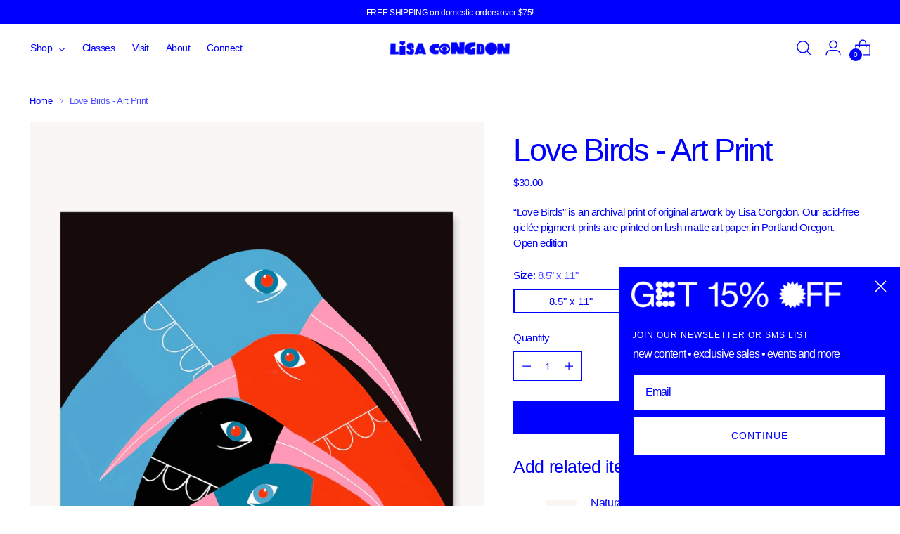

--- FILE ---
content_type: text/html; charset=utf-8
request_url: https://lisacongdon.com/products/love-birds-art-print?view=spicegems-addon
body_size: 2079
content:

{
  "id": 4549682790434,
  "title": "Love Birds - Art Print",
  "description": "\u003cp\u003e“Love Birds” \u003cmeta charset=\"utf-8\"\u003e\u003cspan\u003eis an archival print of original artwork by Lisa Congdon. Our acid-free giclée pigment prints are printed on lush matte art paper in Portland Oregon. \u003cbr\u003e\u003c\/span\u003e\u003cspan\u003eOpen edition\u003c\/span\u003e\u003c\/p\u003e",
  "handle": "love-birds-art-print",
  "vendor": "Lisa Congdon",
  "variants":[{
          "id" : 40323902865442,
          "title": "8.5\" x 11\"",
          "option1": "8.5\" x 11\"",
          "option2": null,
          "option3": null,
          "sku": "PRT059S",
          "requires_shipping" : true,
          "taxable": true,
          "featured_image": null,
          "available": true,
          "name": null,
          "public_title": null,
          "options": ["8.5\" x 11\""],
          "price": 3000,
          "weight": 241,
          "compare_at_price": null,
          "inventory_policy": "continue",
          "inventory_management": "shopify",
          "inventory_quantity": -33,
          "barcode": "27259342865442",
          "featured_media": null},{
          "id" : 40323902898210,
          "title": "11\" x 14\"",
          "option1": "11\" x 14\"",
          "option2": null,
          "option3": null,
          "sku": "PRT059",
          "requires_shipping" : true,
          "taxable": true,
          "featured_image": null,
          "available": true,
          "name": null,
          "public_title": null,
          "options": ["11\" x 14\""],
          "price": 4500,
          "weight": 241,
          "compare_at_price": null,
          "inventory_policy": "continue",
          "inventory_management": "shopify",
          "inventory_quantity": -62,
          "barcode": "27259342898210",
          "featured_media": null}],
  "url": "\/products\/love-birds-art-print",
  "options": [{"name":"Size","position":1,"values":["8.5\" x 11\"","11\" x 14\""]}],
  "images": ["\/\/lisacongdon.com\/cdn\/shop\/files\/Print_Love_Birds_2x3_bdc08313-49a6-4e06-9b09-47c65817931d.jpg?v=1729191637"],
  "featured_image": "\/\/lisacongdon.com\/cdn\/shop\/files\/Print_Love_Birds_2x3_bdc08313-49a6-4e06-9b09-47c65817931d.jpg?v=1729191637",
  "tags": ["archival","Art","art print","art_print","bird","birds","Faire","giclee","illustration","KIDS","lisa_congdon","poster","Print","small"],
  "available": true,
  "price_min": 3000,
  "price_max": 4500,
  "compare_at_price_min": 0,
  "compare_at_price_max": 0,
  "product_images": [{ "id":47509691138329,"src":"\/\/lisacongdon.com\/cdn\/shop\/files\/Print_Love_Birds_2x3_bdc08313-49a6-4e06-9b09-47c65817931d.jpg?v=1729191637" }  ],
  "media": [{"alt":null,"id":39639829545241,"position":1,"preview_image":{"aspect_ratio":0.667,"height":3000,"width":2000,"src":"\/\/lisacongdon.com\/cdn\/shop\/files\/Print_Love_Birds_2x3_bdc08313-49a6-4e06-9b09-47c65817931d.jpg?v=1729191637"},"aspect_ratio":0.667,"height":3000,"media_type":"image","src":"\/\/lisacongdon.com\/cdn\/shop\/files\/Print_Love_Birds_2x3_bdc08313-49a6-4e06-9b09-47c65817931d.jpg?v=1729191637","width":2000}],
  "collections": [{"id":140182093858,"handle":"all","title":"All","updated_at":"2026-01-27T13:18:40-08:00","body_html":"","published_at":"2019-06-20T10:52:22-07:00","sort_order":"created-desc","template_suffix":"collection-all","disjunctive":false,"rules":[{"column":"variant_price","relation":"greater_than","condition":"-1"}],"published_scope":"global"},{"id":486837518617,"handle":"all-art","title":"ALL ART","updated_at":"2026-01-27T13:18:40-08:00","body_html":"","published_at":"2024-10-17T12:40:40-07:00","sort_order":"created-desc","template_suffix":"collection-art-prints","disjunctive":true,"rules":[{"column":"tag","relation":"equals","condition":"giclee"},{"column":"tag","relation":"equals","condition":"collection"},{"column":"tag","relation":"equals","condition":"ecoposter"},{"column":"tag","relation":"equals","condition":"offset"},{"column":"tag","relation":"equals","condition":"screenprint"},{"column":"tag","relation":"equals","condition":"limitededition"},{"column":"tag","relation":"equals","condition":"signed"},{"column":"tag","relation":"equals","condition":"miniprint"},{"column":"tag","relation":"equals","condition":"orginal art"},{"column":"tag","relation":"equals","condition":"frame"},{"column":"title","relation":"contains","condition":"mini print"}],"published_scope":"global"},{"id":145090838562,"handle":"art-prints","title":"All Art Prints","updated_at":"2026-01-27T13:18:40-08:00","body_html":"We specialize in giclée archival pigment prints that we produce in house. For the budget-minded collector we have affordable posters. Additionally we partner with local printers to produce artisanal prints like serigraphs, Risographs, letterpress prints and poster stamps that are signed limited releases.","published_at":"2019-08-21T14:56:43-07:00","sort_order":"created-desc","template_suffix":"collection-art-prints","disjunctive":true,"rules":[{"column":"tag","relation":"equals","condition":"art print"},{"column":"title","relation":"contains","condition":"art print"},{"column":"title","relation":"contains","condition":"photograph"},{"column":"title","relation":"contains","condition":"poster"},{"column":"title","relation":"contains","condition":"screenprint"}],"published_scope":"global","image":{"created_at":"2022-11-08T11:53:13-08:00","alt":null,"width":800,"height":945,"src":"\/\/lisacongdon.com\/cdn\/shop\/collections\/il_fullxfull_1571966725_bxon_1000x1000_jpg.webp?v=1667937193"}},{"id":503375200537,"handle":"discount-eligible","title":"Discount Eligible","updated_at":"2026-01-27T13:18:40-08:00","body_html":"","published_at":"2025-10-22T11:57:38-07:00","sort_order":"best-selling","template_suffix":"","disjunctive":false,"rules":[{"column":"type","relation":"not_equals","condition":"bundle"},{"column":"is_price_reduced","relation":"is_not_set","condition":""}],"published_scope":"global"},{"id":486836306201,"handle":"archival-pigment-prints","title":"Pigment Prints","updated_at":"2026-01-27T04:02:26-08:00","body_html":"","published_at":"2025-04-14T11:24:24-07:00","sort_order":"alpha-asc","template_suffix":"sub-pigmentprints","disjunctive":true,"rules":[{"column":"tag","relation":"equals","condition":"giclee"}],"published_scope":"global"},{"id":475714027801,"handle":"pigment-archival-prints","title":"Pigment Prints and Photographs","updated_at":"2026-01-27T04:02:26-08:00","body_html":"Our super saturated Giclée or pigment archival prints are printed in our Portland studio on lush matte paper.","published_at":"2024-03-18T16:03:11-07:00","sort_order":"best-selling","template_suffix":"sub-pigmentprints","disjunctive":true,"rules":[{"column":"title","relation":"contains","condition":"- Art Print"},{"column":"title","relation":"contains","condition":"photograph"}],"published_scope":"global"}],
  "hasDefaultVariant": false,
  "currentVariant": 40323902865442,
  "isCustomProTemp":true
}


--- FILE ---
content_type: text/javascript; charset=utf-8
request_url: https://lisacongdon.com/products/natural-oak-frame.js
body_size: 579
content:
{"id":9114067730713,"title":"Natural Oak Frame","handle":"natural-oak-frame","description":"\u003cdiv\u003eOur wooden frames are \u003cspan data-mce-fragment=\"1\"\u003emade from 100% Natural Pennsylvania Oak wood. With easy to assemble spring clips on the back and two metal hanger for either horizontal or vertical hanging you will have your art wall ready in minutes! By using plexiglass we are able to make these lighter, less expensive and easy to ship! Please note, if you purchase art and a frame, you will need to assemble these yourself (it's very easy).\u003c\/span\u003e\u003cspan data-mce-fragment=\"1\"\u003e\u003c\/span\u003e\n\u003c\/div\u003e\n\u003cdiv\u003eAlso available in \u003ca href=\"https:\/\/lisacongdon.com\/products\/black-oak-frame\" title=\"Black Oak Frame\"\u003eBlack\u003c\/a\u003e\n\u003c\/div\u003e\n\u003cul\u003e\n\u003cli\u003eavailable in our most popular print sizes\u003c\/li\u003e\n\u003cli\u003eall wood is sourced from the sustainably-managed ​​Allegheny National Forest\u003c\/li\u003e\n\u003cli\u003eEach frame protects your print with 1.5mm shatterproof plexiglass\u003c\/li\u003e\n\u003cli\u003eBefore framing your art, be sure to peel the protective film off of both sides of the plexiglass.\u003c\/li\u003e\n\u003c\/ul\u003e","published_at":"2024-03-18T15:54:54-07:00","created_at":"2024-02-26T17:32:34-08:00","vendor":"haus and hues","type":"frame","tags":["11x17","frame"],"price":1500,"price_min":1500,"price_max":3400,"available":true,"price_varies":true,"compare_at_price":null,"compare_at_price_min":0,"compare_at_price_max":0,"compare_at_price_varies":false,"variants":[{"id":50497250263321,"title":"5\" x 7\"","option1":"5\" x 7\"","option2":null,"option3":null,"sku":"FRM001xs","requires_shipping":true,"taxable":true,"featured_image":null,"available":false,"name":"Natural Oak Frame - 5\" x 7\"","public_title":"5\" x 7\"","options":["5\" x 7\""],"price":1500,"weight":907,"compare_at_price":null,"inventory_management":"shopify","barcode":"00403003230745","requires_selling_plan":false,"selling_plan_allocations":[]},{"id":48040810971417,"title":"8.5\" x 11\"","option1":"8.5\" x 11\"","option2":null,"option3":null,"sku":"FRM001S","requires_shipping":true,"taxable":true,"featured_image":null,"available":false,"name":"Natural Oak Frame - 8.5\" x 11\"","public_title":"8.5\" x 11\"","options":["8.5\" x 11\""],"price":2400,"weight":907,"compare_at_price":null,"inventory_management":"shopify","barcode":"00403005923481","requires_selling_plan":false,"selling_plan_allocations":[]},{"id":48040811004185,"title":"11\" x 14\"","option1":"11\" x 14\"","option2":null,"option3":null,"sku":"FRM001","requires_shipping":true,"taxable":true,"featured_image":null,"available":true,"name":"Natural Oak Frame - 11\" x 14\"","public_title":"11\" x 14\"","options":["11\" x 14\""],"price":3000,"weight":1361,"compare_at_price":null,"inventory_management":"shopify","barcode":"00403005956249","requires_selling_plan":false,"selling_plan_allocations":[]},{"id":50497259372825,"title":"11\" x 17\"","option1":"11\" x 17\"","option2":null,"option3":null,"sku":"FRM001L","requires_shipping":true,"taxable":true,"featured_image":null,"available":false,"name":"Natural Oak Frame - 11\" x 17\"","public_title":"11\" x 17\"","options":["11\" x 17\""],"price":3400,"weight":907,"compare_at_price":null,"inventory_management":"shopify","barcode":"3550000163","requires_selling_plan":false,"selling_plan_allocations":[]}],"images":["\/\/cdn.shopify.com\/s\/files\/1\/0056\/7679\/3890\/files\/Frame_oak_2x3_0441fb8c-7dc3-4afb-8c34-3feaaa760d80.jpg?v=1729118911","\/\/cdn.shopify.com\/s\/files\/1\/0056\/7679\/3890\/files\/frameoakcornerdetail.jpg?v=1708997556","\/\/cdn.shopify.com\/s\/files\/1\/0056\/7679\/3890\/files\/frameoakbacksquare.jpg?v=1708997557","\/\/cdn.shopify.com\/s\/files\/1\/0056\/7679\/3890\/files\/frameoakwithkeepshowingup.jpg?v=1708997557"],"featured_image":"\/\/cdn.shopify.com\/s\/files\/1\/0056\/7679\/3890\/files\/Frame_oak_2x3_0441fb8c-7dc3-4afb-8c34-3feaaa760d80.jpg?v=1729118911","options":[{"name":"Size","position":1,"values":["5\" x 7\"","8.5\" x 11\"","11\" x 14\"","11\" x 17\""]}],"url":"\/products\/natural-oak-frame","media":[{"alt":null,"id":39629227000089,"position":1,"preview_image":{"aspect_ratio":0.667,"height":3000,"width":2000,"src":"https:\/\/cdn.shopify.com\/s\/files\/1\/0056\/7679\/3890\/files\/Frame_oak_2x3_0441fb8c-7dc3-4afb-8c34-3feaaa760d80.jpg?v=1729118911"},"aspect_ratio":0.667,"height":3000,"media_type":"image","src":"https:\/\/cdn.shopify.com\/s\/files\/1\/0056\/7679\/3890\/files\/Frame_oak_2x3_0441fb8c-7dc3-4afb-8c34-3feaaa760d80.jpg?v=1729118911","width":2000},{"alt":null,"id":37050515357977,"position":2,"preview_image":{"aspect_ratio":1.0,"height":1354,"width":1354,"src":"https:\/\/cdn.shopify.com\/s\/files\/1\/0056\/7679\/3890\/files\/frameoakcornerdetail.jpg?v=1708997556"},"aspect_ratio":1.0,"height":1354,"media_type":"image","src":"https:\/\/cdn.shopify.com\/s\/files\/1\/0056\/7679\/3890\/files\/frameoakcornerdetail.jpg?v=1708997556","width":1354},{"alt":null,"id":37050515390745,"position":3,"preview_image":{"aspect_ratio":1.0,"height":1354,"width":1354,"src":"https:\/\/cdn.shopify.com\/s\/files\/1\/0056\/7679\/3890\/files\/frameoakbacksquare.jpg?v=1708997557"},"aspect_ratio":1.0,"height":1354,"media_type":"image","src":"https:\/\/cdn.shopify.com\/s\/files\/1\/0056\/7679\/3890\/files\/frameoakbacksquare.jpg?v=1708997557","width":1354},{"alt":null,"id":37050515423513,"position":4,"preview_image":{"aspect_ratio":1.0,"height":1354,"width":1354,"src":"https:\/\/cdn.shopify.com\/s\/files\/1\/0056\/7679\/3890\/files\/frameoakwithkeepshowingup.jpg?v=1708997557"},"aspect_ratio":1.0,"height":1354,"media_type":"image","src":"https:\/\/cdn.shopify.com\/s\/files\/1\/0056\/7679\/3890\/files\/frameoakwithkeepshowingup.jpg?v=1708997557","width":1354}],"requires_selling_plan":false,"selling_plan_groups":[]}

--- FILE ---
content_type: text/javascript; charset=utf-8
request_url: https://lisacongdon.com/products/love-birds-art-print.js
body_size: 667
content:
{"id":4549682790434,"title":"Love Birds - Art Print","handle":"love-birds-art-print","description":"\u003cp\u003e“Love Birds” \u003cmeta charset=\"utf-8\"\u003e\u003cspan\u003eis an archival print of original artwork by Lisa Congdon. Our acid-free giclée pigment prints are printed on lush matte art paper in Portland Oregon. \u003cbr\u003e\u003c\/span\u003e\u003cspan\u003eOpen edition\u003c\/span\u003e\u003c\/p\u003e","published_at":"2021-01-03T16:53:09-08:00","created_at":"2020-06-16T10:11:59-07:00","vendor":"Lisa Congdon","type":"print","tags":["archival","Art","art print","art_print","bird","birds","Faire","giclee","illustration","KIDS","lisa_congdon","poster","Print","small"],"price":3000,"price_min":3000,"price_max":4500,"available":true,"price_varies":true,"compare_at_price":null,"compare_at_price_min":0,"compare_at_price_max":0,"compare_at_price_varies":false,"variants":[{"id":40323902865442,"title":"8.5\" x 11\"","option1":"8.5\" x 11\"","option2":null,"option3":null,"sku":"PRT059S","requires_shipping":true,"taxable":true,"featured_image":null,"available":true,"name":"Love Birds - Art Print - 8.5\" x 11\"","public_title":"8.5\" x 11\"","options":["8.5\" x 11\""],"price":3000,"weight":241,"compare_at_price":null,"inventory_management":"shopify","barcode":"27259342865442","requires_selling_plan":false,"selling_plan_allocations":[]},{"id":40323902898210,"title":"11\" x 14\"","option1":"11\" x 14\"","option2":null,"option3":null,"sku":"PRT059","requires_shipping":true,"taxable":true,"featured_image":null,"available":true,"name":"Love Birds - Art Print - 11\" x 14\"","public_title":"11\" x 14\"","options":["11\" x 14\""],"price":4500,"weight":241,"compare_at_price":null,"inventory_management":"shopify","barcode":"27259342898210","requires_selling_plan":false,"selling_plan_allocations":[]}],"images":["\/\/cdn.shopify.com\/s\/files\/1\/0056\/7679\/3890\/files\/Print_Love_Birds_2x3_bdc08313-49a6-4e06-9b09-47c65817931d.jpg?v=1729191637"],"featured_image":"\/\/cdn.shopify.com\/s\/files\/1\/0056\/7679\/3890\/files\/Print_Love_Birds_2x3_bdc08313-49a6-4e06-9b09-47c65817931d.jpg?v=1729191637","options":[{"name":"Size","position":1,"values":["8.5\" x 11\"","11\" x 14\""]}],"url":"\/products\/love-birds-art-print","media":[{"alt":null,"id":39639829545241,"position":1,"preview_image":{"aspect_ratio":0.667,"height":3000,"width":2000,"src":"https:\/\/cdn.shopify.com\/s\/files\/1\/0056\/7679\/3890\/files\/Print_Love_Birds_2x3_bdc08313-49a6-4e06-9b09-47c65817931d.jpg?v=1729191637"},"aspect_ratio":0.667,"height":3000,"media_type":"image","src":"https:\/\/cdn.shopify.com\/s\/files\/1\/0056\/7679\/3890\/files\/Print_Love_Birds_2x3_bdc08313-49a6-4e06-9b09-47c65817931d.jpg?v=1729191637","width":2000}],"requires_selling_plan":false,"selling_plan_groups":[]}

--- FILE ---
content_type: text/javascript; charset=utf-8
request_url: https://lisacongdon.com/products/black-oak-frame.js
body_size: 1244
content:
{"id":9115095269657,"title":"Black Oak Frame","handle":"black-oak-frame","description":"\u003cdiv\u003eOur wooden frames are \u003cspan data-mce-fragment=\"1\"\u003e\u003cspan data-mce-fragment=\"1\"\u003emade from 100% Natural Pennsylvania Oak wood. With easy to assemble spring clips on the back and two metal hanger for either horizontal or vertical hanging you will have your art wall ready in minutes! By using plexiglass we are able to make these lighter, less expensive and easy to ship. Please note, if you purchase art and a frame, you will need to assemble these yourself (it's very easy).\u003c\/span\u003e\u003c\/span\u003e\n\u003c\/div\u003e\n\u003cdiv\u003eAlso available in \u003ca title=\"Natural Oak Frame\" href=\"https:\/\/lisacongdon.com\/products\/natural-oak-frame\"\u003enatural oak\u003c\/a\u003e\n\u003c\/div\u003e\n\u003cul\u003e\n\u003cli\u003eavailable in our most popular print sizes\u003c\/li\u003e\n\u003cli\u003eall wood is sourced from the sustainably-managed ​​Allegheny National Forest\u003c\/li\u003e\n\u003cli\u003eeach frame protects your print with 1.5mm shatterproof plexiglass\u003c\/li\u003e\n\u003cli\u003ebefore framing your art, be sure to peel the protective film off of both sides of the plexiglass \u003c\/li\u003e\n\u003c\/ul\u003e","published_at":"2024-03-18T15:54:21-07:00","created_at":"2024-02-27T13:17:36-08:00","vendor":"haus and hues","type":"frame","tags":["11x17","frame"],"price":1500,"price_min":1500,"price_max":3400,"available":true,"price_varies":true,"compare_at_price":null,"compare_at_price_min":0,"compare_at_price_max":0,"compare_at_price_varies":false,"variants":[{"id":50497233584409,"title":"5\" x 7\"","option1":"5\" x 7\"","option2":null,"option3":null,"sku":"FRM002xs","requires_shipping":true,"taxable":true,"featured_image":null,"available":true,"name":"Black Oak Frame - 5\" x 7\"","public_title":"5\" x 7\"","options":["5\" x 7\""],"price":1500,"weight":907,"compare_at_price":null,"inventory_management":"shopify","barcode":"54504968599961","requires_selling_plan":false,"selling_plan_allocations":[]},{"id":48045742391577,"title":"8.5\" x 11\"","option1":"8.5\" x 11\"","option2":null,"option3":null,"sku":"FRM002S","requires_shipping":true,"taxable":true,"featured_image":null,"available":false,"name":"Black Oak Frame - 8.5\" x 11\"","public_title":"8.5\" x 11\"","options":["8.5\" x 11\""],"price":2400,"weight":907,"compare_at_price":null,"inventory_management":"shopify","barcode":"00403005923481","requires_selling_plan":false,"selling_plan_allocations":[]},{"id":48045742424345,"title":"11\" x 14\"","option1":"11\" x 14\"","option2":null,"option3":null,"sku":"FRM002","requires_shipping":true,"taxable":true,"featured_image":null,"available":true,"name":"Black Oak Frame - 11\" x 14\"","public_title":"11\" x 14\"","options":["11\" x 14\""],"price":3000,"weight":1361,"compare_at_price":null,"inventory_management":"shopify","barcode":"00403005956249","requires_selling_plan":false,"selling_plan_allocations":[]},{"id":50497226998041,"title":"11\" x 17\"","option1":"11\" x 17\"","option2":null,"option3":null,"sku":"FRM002L","requires_shipping":true,"taxable":true,"featured_image":null,"available":false,"name":"Black Oak Frame - 11\" x 17\"","public_title":"11\" x 17\"","options":["11\" x 17\""],"price":3400,"weight":907,"compare_at_price":null,"inventory_management":"shopify","barcode":"3550000161","requires_selling_plan":false,"selling_plan_allocations":[]}],"images":["\/\/cdn.shopify.com\/s\/files\/1\/0056\/7679\/3890\/files\/Frame_Black_2x3_c024d10d-6cdd-487e-89d8-364f0d230ab2.jpg?v=1729118890","\/\/cdn.shopify.com\/s\/files\/1\/0056\/7679\/3890\/files\/frameblackcornerdetail.jpg?v=1709068778","\/\/cdn.shopify.com\/s\/files\/1\/0056\/7679\/3890\/files\/Frame_Black_all_2x3_71c57033-84a2-45fb-823b-4bb22d070484.jpg?v=1741222396","\/\/cdn.shopify.com\/s\/files\/1\/0056\/7679\/3890\/files\/frameblackbacksquare.jpg?v=1741222396","\/\/cdn.shopify.com\/s\/files\/1\/0056\/7679\/3890\/files\/frameblackwithtenderheart.jpg?v=1741222396"],"featured_image":"\/\/cdn.shopify.com\/s\/files\/1\/0056\/7679\/3890\/files\/Frame_Black_2x3_c024d10d-6cdd-487e-89d8-364f0d230ab2.jpg?v=1729118890","options":[{"name":"Size","position":1,"values":["5\" x 7\"","8.5\" x 11\"","11\" x 14\"","11\" x 17\""]}],"url":"\/products\/black-oak-frame","media":[{"alt":null,"id":39629225853209,"position":1,"preview_image":{"aspect_ratio":0.667,"height":3000,"width":2000,"src":"https:\/\/cdn.shopify.com\/s\/files\/1\/0056\/7679\/3890\/files\/Frame_Black_2x3_c024d10d-6cdd-487e-89d8-364f0d230ab2.jpg?v=1729118890"},"aspect_ratio":0.667,"height":3000,"media_type":"image","src":"https:\/\/cdn.shopify.com\/s\/files\/1\/0056\/7679\/3890\/files\/Frame_Black_2x3_c024d10d-6cdd-487e-89d8-364f0d230ab2.jpg?v=1729118890","width":2000},{"alt":null,"id":37057057751321,"position":2,"preview_image":{"aspect_ratio":1.0,"height":1354,"width":1354,"src":"https:\/\/cdn.shopify.com\/s\/files\/1\/0056\/7679\/3890\/files\/frameblackcornerdetail.jpg?v=1709068778"},"aspect_ratio":1.0,"height":1354,"media_type":"image","src":"https:\/\/cdn.shopify.com\/s\/files\/1\/0056\/7679\/3890\/files\/frameblackcornerdetail.jpg?v=1709068778","width":1354},{"alt":null,"id":40620074139929,"position":3,"preview_image":{"aspect_ratio":0.667,"height":3000,"width":2000,"src":"https:\/\/cdn.shopify.com\/s\/files\/1\/0056\/7679\/3890\/files\/Frame_Black_all_2x3_71c57033-84a2-45fb-823b-4bb22d070484.jpg?v=1741222396"},"aspect_ratio":0.667,"height":3000,"media_type":"image","src":"https:\/\/cdn.shopify.com\/s\/files\/1\/0056\/7679\/3890\/files\/Frame_Black_all_2x3_71c57033-84a2-45fb-823b-4bb22d070484.jpg?v=1741222396","width":2000},{"alt":null,"id":37057057685785,"position":4,"preview_image":{"aspect_ratio":1.0,"height":1354,"width":1354,"src":"https:\/\/cdn.shopify.com\/s\/files\/1\/0056\/7679\/3890\/files\/frameblackbacksquare.jpg?v=1741222396"},"aspect_ratio":1.0,"height":1354,"media_type":"image","src":"https:\/\/cdn.shopify.com\/s\/files\/1\/0056\/7679\/3890\/files\/frameblackbacksquare.jpg?v=1741222396","width":1354},{"alt":null,"id":37057108640025,"position":5,"preview_image":{"aspect_ratio":1.0,"height":1354,"width":1354,"src":"https:\/\/cdn.shopify.com\/s\/files\/1\/0056\/7679\/3890\/files\/frameblackwithtenderheart.jpg?v=1741222396"},"aspect_ratio":1.0,"height":1354,"media_type":"image","src":"https:\/\/cdn.shopify.com\/s\/files\/1\/0056\/7679\/3890\/files\/frameblackwithtenderheart.jpg?v=1741222396","width":1354}],"requires_selling_plan":false,"selling_plan_groups":[]}